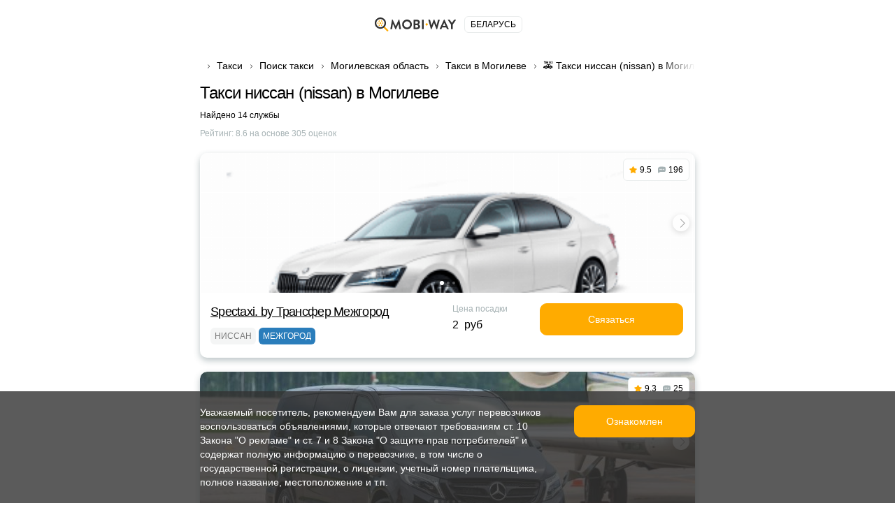

--- FILE ---
content_type: image/svg+xml
request_url: https://mobiway-by.com/img/sprite2.svg
body_size: 194697
content:
<?xml version="1.0" encoding="utf-8"?><svg viewBox="0 0 100 92" xmlns="http://www.w3.org/2000/svg" xmlns:xlink="http://www.w3.org/1999/xlink"><style>:root>svg{display:none}:root>svg:target{display:block}</style><svg fill="none" viewBox="0 0 16 19" id="android" xmlns="http://www.w3.org/2000/svg"><path fill-rule="evenodd" clip-rule="evenodd" d="M3.529.128c.171-.17.45-.17.621 0l.972.966A4.96 4.96 0 017.597.437h.62c.903 0 1.75.24 2.478.658l.973-.967a.44.44 0 01.62 0 .435.435 0 010 .618l-.864.86A4.911 4.911 0 0113.18 5.37a.31.31 0 01-.31.308H2.946a.31.31 0 01-.31-.308c0-1.51.682-2.861 1.756-3.766L3.53.746a.435.435 0 010-.618zm3.06 3.148a.657.657 0 01-.658.655.657.657 0 01-.66-.655c0-.362.296-.655.66-.655.364 0 .659.293.659.655zm3.272.655a.657.657 0 00.66-.655.657.657 0 00-.66-.655.657.657 0 00-.659.655c0 .362.295.655.66.655z" fill="#a4c639"/><path d="M.879 6.506A.876.876 0 000 7.379v5.242c0 .482.393.873.879.873a.876.876 0 00.878-.873V7.379a.876.876 0 00-.878-.873zm2.635 0a.876.876 0 00-.878.873v7.862c0 .483.393.874.878.874h8.787a.876.876 0 00.878-.874V7.38a.876.876 0 00-.878-.873H3.514zm10.729.874c0-.483.393-.874.878-.874.486 0 .879.39.879.873v5.242a.876.876 0 01-.879.873.876.876 0 01-.878-.873V7.379zM4.212 17.035a.257.257 0 00-.258.256v.18c0 .845.688 1.529 1.537 1.529.85 0 1.538-.684 1.538-1.529v-.18a.257.257 0 00-.258-.256h-2.56zm4.574.255c0-.14.116-.255.258-.255h2.56c.142 0 .257.114.257.256v.18c0 .845-.688 1.529-1.537 1.529-.85 0-1.538-.684-1.538-1.529v-.18z" fill="#a4c639"/></svg><svg fill="none" viewBox="0 0 18 13" id="appgallery" xmlns="http://www.w3.org/2000/svg"><path d="M7.749 10.14s.03-.024.014-.064h.002C5.649 5.65 2.756 2.291 2.756 2.291S1.182 3.722 1.294 5.156c.06 1.085.911 1.728.911 1.728 1.374 1.283 4.698 2.901 5.47 3.268.01.004.05.016.074-.012zm-.513 1.096c-.015-.048-.073-.048-.073-.048v-.001l-5.532.184c.6 1.026 1.611 1.822 2.663 1.578.728-.173 2.372-1.272 2.916-1.646l-.001-.001c.041-.036.027-.066.027-.066zm.081-.476c.028-.042-.02-.079-.02-.079H7.3C4.869 9.109.159 6.699.159 6.699-.27 7.969.306 8.99.306 8.99a3.249 3.249 0 001.746 1.584c.529.21 1.058.223 1.058.223.083.014 3.292.001 4.151-.002.037 0 .055-.037.055-.037zM7.686 0c-.241.021-.89.164-.89.164A2.505 2.505 0 004.983 1.8c-.268.801.007 1.682.007 1.682.489 2.079 2.895 5.495 3.413 6.212.036.036.065.023.065.023.056-.014.053-.065.053-.065a41.035 41.035 0 00.203-2.896 33.25 33.25 0 00.009-1.59 26.246 26.246 0 00-.039-.92 20.314 20.314 0 00-.11-1.182 15.229 15.229 0 00-.154-.96 16.667 16.667 0 00-.057-.273l-.03-.129a11.315 11.315 0 00-.122-.46l-.03-.103A11.717 11.717 0 008.1.862L8.07.78a6.735 6.735 0 00-.14-.344 2.698 2.698 0 00-.098-.199l-.021-.04a2.983 2.983 0 00-.02-.035L7.772.13a.99.99 0 00-.017-.028L7.74.077 7.726.056 7.714.038l-.01-.014-.007-.01L7.69.005 7.688 0h-.002zm1.832 9.715c.053.02.08-.029.08-.029H9.6c.53-.736 2.92-4.133 3.41-6.204 0 0 .262-1.004.007-1.682 0 0-.361-1.294-1.83-1.636 0 0-.421-.103-.87-.164 0 0-1.639 2.024-.842 9.657h.002c.005.05.041.058.041.058zm1.311 1.476s-.05.006-.063.041c0 0-.012.048.02.072.53.365 2.136 1.44 2.91 1.65 0 0 1.43.466 2.673-1.578l-5.54-.186v.001zm3.893-2.847a7.91 7.91 0 00.958-.519c-.32.172-.64.345-.958.519z" fill="#DD1A21"/><path d="M15.68 7.825a7.895 7.895 0 01-.958.519l-.414.227a7.949 7.949 0 001.793-.971l-.421.225z" fill="#DD1A21"/><path d="M16.101 7.6a7.956 7.956 0 01-1.793.97l-.275.153a8.004 8.004 0 002.348-1.272l-.28.149z" fill="#DD1A21"/><path d="M16.381 7.451c-.7.55-1.495.98-2.348 1.272l-.222.123a8.057 8.057 0 002.798-1.516l-.228.121z" fill="#DD1A21"/><path d="M16.61 7.33a8.055 8.055 0 01-2.8 1.516l-.192.108a8.106 8.106 0 003.188-1.727l-.197.103z" fill="#DD1A21"/><path d="M16.805 7.227a8.106 8.106 0 01-3.187 1.727l-.172.096a8.156 8.156 0 003.536-1.916l-.177.093z" fill="#DD1A21"/><path d="M16.982 7.134a8.156 8.156 0 01-3.536 1.916l-.156.088a8.206 8.206 0 003.854-2.09l-.162.086z" fill="#DD1A21"/><path d="M17.145 7.049a8.206 8.206 0 01-3.855 2.089l-.145.082a8.255 8.255 0 004.15-2.25l-.15.079z" fill="#DD1A21"/><path d="M17.296 6.97a8.256 8.256 0 01-4.152 2.25l-.137.078a8.307 8.307 0 004.43-2.402l-.142.073z" fill="#DD1A21"/><path d="M17.436 6.896a8.307 8.307 0 01-4.429 2.402l-.128.073a8.356 8.356 0 004.69-2.544l-.133.069z" fill="#DD1A21"/><path d="M17.57 6.827a8.357 8.357 0 01-4.69 2.544l-.123.07a8.406 8.406 0 004.94-2.68l-.128.066z" fill="#DD1A21"/><path d="M17.697 6.76a8.406 8.406 0 01-4.94 2.68l-.117.069a8.459 8.459 0 005.18-2.812l-.123.063z" fill="#DD1A21"/><path d="M17.82 6.697a8.458 8.458 0 01-5.18 2.811l-.112.064a8.514 8.514 0 005.328-2.84 3.5 3.5 0 00-.015-.046l-.022.011z" fill="#DD1A21"/><path d="M17.856 6.731a8.513 8.513 0 01-5.328 2.841l-.108.063a8.57 8.57 0 005.453-2.848 3.585 3.585 0 00-.017-.056z" fill="#DD1A21"/><path d="M17.873 6.787a8.57 8.57 0 01-5.453 2.849l-.104.06a8.626 8.626 0 005.574-2.853l-.017-.056z" fill="#DD1A21"/><path d="M17.89 6.843a8.626 8.626 0 01-5.574 2.853l-.101.059a8.682 8.682 0 005.69-2.854 2.803 2.803 0 00-.015-.058z" fill="#DD1A21"/><path d="M17.905 6.9a8.683 8.683 0 01-5.69 2.855l-.098.057A8.74 8.74 0 0017.92 6.96l-.015-.058z" fill="#DD1A21"/><path d="M17.92 6.96a8.74 8.74 0 01-5.803 2.852l-.096.057a8.796 8.796 0 005.913-2.85 3.226 3.226 0 00-.014-.06z" fill="#DD1A21"/><path d="M17.934 7.02a8.796 8.796 0 01-5.913 2.849l-.092.054a8.853 8.853 0 006.017-2.844 3.024 3.024 0 00-.012-.06z" fill="#DD1A21"/><path d="M17.946 7.08a8.853 8.853 0 01-6.017 2.843l-.091.054a8.908 8.908 0 006.12-2.837 2.343 2.343 0 00-.012-.06z" fill="#DD1A21"/><path d="M17.957 7.14a8.908 8.908 0 01-6.12 2.837l-.087.053c2.47-.1 4.678-1.172 6.217-2.827a2.287 2.287 0 00-.01-.063z" fill="#DD1A21"/><path d="M17.967 7.203c-1.539 1.655-3.747 2.727-6.216 2.827l-.087.051c2.505-.077 4.747-1.148 6.312-2.814a.703.703 0 00-.009-.064z" fill="#DD1A21"/><path d="M17.976 7.267c-1.565 1.666-3.808 2.737-6.312 2.814l-.085.051c2.537-.055 4.813-1.124 6.405-2.8l-.008-.065z" fill="#DD1A21"/><path d="M17.984 7.332c-1.591 1.676-3.868 2.745-6.405 2.8l-.082.05c2.569-.033 4.877-1.1 6.493-2.785a2.027 2.027 0 00-.006-.065z" fill="#DD1A21"/><path d="M17.99 7.397c-1.616 1.685-3.924 2.752-6.493 2.785l-.082.05c2.6-.012 4.939-1.075 6.58-2.769l-.005-.066z" fill="#DD1A21"/><path d="M17.995 7.463c-1.642 1.694-3.98 2.757-6.58 2.769l-.08.048h.038c2.613 0 4.967-1.057 6.625-2.749a3.86 3.86 0 00-.003-.068z" fill="#DD1A21"/><path d="M17.998 7.531c-1.658 1.692-4.013 2.75-6.625 2.75h-.038l-.078.047.115.001c2.61 0 4.963-1.048 6.628-2.728l-.002-.07z" fill="#DD1A21"/><path d="M18 7.6c-1.665 1.681-4.018 2.73-6.627 2.73l-.115-.002-.078.048.193.002c2.604 0 4.955-1.039 6.627-2.707V7.6z" fill="#DD1A21"/><path d="M18 7.67c-1.672 1.67-4.023 2.708-6.627 2.708-.065 0-.129 0-.193-.002l-.075.047c.089.002.178.004.268.004 2.599 0 4.947-1.03 6.626-2.685V7.67z" fill="#DD1A21"/><path d="M17.999 7.742c-1.68 1.656-4.027 2.685-6.626 2.685-.09 0-.18-.002-.268-.004l-.074.046c.114.004.227.006.342.006 2.593 0 4.937-1.018 6.622-2.66L18 7.741z" fill="#DD1A21"/><path d="M17.995 7.815c-1.685 1.642-4.03 2.66-6.622 2.66-.115 0-.229-.002-.342-.006l-.073.046c.137.006.276.01.415.01 2.586 0 4.926-1.008 6.617-2.636l.005-.074z" fill="#DD1A21"/><path d="M17.99 7.89c-1.691 1.627-4.031 2.634-6.617 2.634-.14 0-.278-.003-.415-.01l-.073.047c.162.008.324.012.488.012 2.578 0 4.914-.997 6.61-2.609l.007-.075z" fill="#DD1A21"/><path d="M17.983 7.964c-1.697 1.612-4.032 2.609-6.61 2.609-.164 0-.326-.004-.488-.012l-.07.044c.185.01.37.016.558.016 2.57 0 4.9-.984 6.602-2.58l.008-.077z" fill="#DD1A21"/><path d="M17.975 8.04c-1.703 1.597-4.032 2.581-6.602 2.581-.188 0-.373-.005-.558-.016l-.07.045c.208.013.417.02.628.02 2.56 0 4.883-.972 6.59-2.551.005-.026.008-.052.012-.079z" fill="#DD1A21"/><path d="M17.964 8.119c-1.707 1.579-4.03 2.55-6.591 2.55a10 10 0 01-.627-.02l-.04.027v.002s-.009.006-.018.017c.226.015.455.024.685.024 2.55 0 4.866-.959 6.578-2.52l.013-.08z" fill="#DD1A21"/><path d="M17.95 8.199a9.736 9.736 0 01-6.578 2.52c-.23 0-.458-.009-.684-.024l-.004.005v.043c.227.016.457.024.688.024a9.787 9.787 0 006.563-2.488l.016-.08z" fill="#DD1A21"/><path d="M17.935 8.279a9.788 9.788 0 01-6.563 2.488c-.231 0-.46-.008-.688-.024v.021l.012.013h1.555a9.806 9.806 0 005.666-2.416l.018-.082z" fill="#DD1A21"/><path d="M17.917 8.361a9.808 9.808 0 01-5.666 2.416h.45a9.848 9.848 0 005.195-2.33l.021-.086z" fill="#DD1A21"/><path d="M17.896 8.447a9.847 9.847 0 01-5.195 2.33h.334a9.89 9.89 0 004.838-2.245l.023-.085z" fill="#DD1A21"/><path d="M17.873 8.532a9.89 9.89 0 01-4.838 2.245h.278a9.934 9.934 0 004.533-2.157 3.27 3.27 0 00.027-.088z" fill="#DD1A21"/><path d="M17.846 8.62a9.935 9.935 0 01-4.533 2.157h.243a9.98 9.98 0 004.259-2.066l.03-.091z" fill="#DD1A21"/><path d="M17.815 8.711a9.983 9.983 0 01-4.26 2.066h.22a10.03 10.03 0 004.005-1.974l.035-.092z" fill="#DD1A21"/><path d="M17.78 8.803a10.028 10.028 0 01-4.006 1.974h.202A10.076 10.076 0 0017.738 8.9c.011-.023.026-.056.042-.097z" fill="#DD1A21"/><path d="M17.738 8.9a10.08 10.08 0 01-3.762 1.877h.189a10.127 10.127 0 003.524-1.774l.029-.06.02-.043z" fill="#DD1A21"/><path d="M17.689 9.003a10.125 10.125 0 01-3.524 1.774h.178a10.18 10.18 0 003.29-1.67c.02-.034.038-.069.056-.104z" fill="#DD1A21"/><path d="M17.633 9.108c-.967.739-2.08 1.31-3.29 1.67h.166a10.234 10.234 0 003.061-1.56 2.97 2.97 0 00.063-.11z" fill="#DD1A21"/><path d="M17.57 9.217a10.23 10.23 0 01-3.062 1.56h.161a10.29 10.29 0 002.83-1.446c.024-.037.048-.075.071-.114z" fill="#DD1A21"/><path d="M17.499 9.331a10.273 10.273 0 01-2.83 1.446h.153c.927-.32 1.8-.766 2.593-1.325l.084-.12z" fill="#DD1A21"/><path d="M17.415 9.452a10.325 10.325 0 01-2.593 1.325h.148a10.39 10.39 0 002.346-1.195l.1-.13z" fill="#DD1A21"/><path d="M17.316 9.582c-.725.494-1.513.896-2.346 1.195h.12l.033-.003a10.448 10.448 0 002.075-1.055c.04-.044.08-.09.117-.137z" fill="#DD1A21"/><path d="M17.198 9.72a10.43 10.43 0 01-2.075 1.053c.076-.009.151-.02.227-.035.592-.237 1.16-.526 1.697-.863a3.17 3.17 0 00.15-.156z" fill="#DD1A21"/><path d="M17.047 9.875a10.48 10.48 0 01-1.697.863c.098-.02.197-.042.293-.069.412-.178.81-.381 1.194-.608.073-.06.143-.121.21-.186z" fill="#DD1A21"/><path d="M16.837 10.06c-.384.228-.782.432-1.194.61.1-.028.197-.06.293-.095 0 0 .077-.023.201-.08.082-.04.163-.081.244-.123a3.33 3.33 0 00.456-.311zm-.456.312zm-6.119-.232s.037.027.073.006c.793-.377 4.092-1.985 5.458-3.262 0 0 .864-.665.91-1.734.098-1.485-1.46-2.86-1.46-2.86s-2.884 3.346-5 7.766h.002s-.024.05.017.084z" fill="#DD1A21"/></svg><svg viewBox="0 0 12 7" id="arrow-down" xmlns="http://www.w3.org/2000/svg"><path d="M6 6.5c-.1 0-.3 0-.4-.1l-5-5C.4 1.2.4.9.6.7s.5-.2.7 0L6 5.3 10.6.7c.2-.2.5-.2.7 0s.2.5 0 .7l-5 5c0 .1-.2.1-.3.1z"/></svg><svg viewBox="0 0 12 7" id="arrow-down-orange" xmlns="http://www.w3.org/2000/svg"><path d="M6 6.5c-.1 0-.3 0-.4-.1l-5-5C.4 1.2.4.9.6.7s.5-.2.7 0L6 5.3 10.6.7c.2-.2.5-.2.7 0s.2.5 0 .7l-5 5c0 .1-.2.1-.3.1z" fill="#FFAB00"/></svg><svg viewBox="0 0 7 12" id="arrow-left" xmlns="http://www.w3.org/2000/svg"><path d="M6 11.5c-.1 0-.3 0-.4-.1l-5-5c-.2-.2-.2-.5 0-.7l5-5c.2-.2.5-.2.7 0s.2.5 0 .7L1.7 6l4.6 4.6c.2.2.2.5 0 .7 0 .2-.2.2-.3.2z"/></svg><svg viewBox="0 0 7 12" id="arrow-right" xmlns="http://www.w3.org/2000/svg"><path d="M1 11.5c-.1 0-.3 0-.4-.1-.2-.2-.2-.5 0-.7L5.3 6 .6 1.4C.4 1.2.4.9.6.7s.5-.2.7 0l5 5c.2.2.2.5 0 .7l-5 5c0 .1-.2.1-.3.1z"/></svg><svg viewBox="0 0 7 12" id="arrow-right-orange" xmlns="http://www.w3.org/2000/svg"><path d="M1 11.5c-.1 0-.3 0-.4-.1-.2-.2-.2-.5 0-.7L5.3 6 .6 1.4C.4 1.2.4.9.6.7s.5-.2.7 0l5 5c.2.2.2.5 0 .7l-5 5c0 .1-.2.1-.3.1z" fill="#FFAB00"/></svg><svg viewBox="0 0 12 7" id="arrow-up" xmlns="http://www.w3.org/2000/svg"><path d="M11 6.5c-.1 0-.3 0-.4-.1L6 1.7 1.4 6.4c-.2.2-.5.2-.7 0s-.2-.5 0-.7l5-5c.2-.2.5-.2.7 0l5 5c.2.2.2.5 0 .7-.1.1-.3.1-.4.1z"/></svg><svg fill="none" viewBox="0 0 26 26" id="bus" xmlns="http://www.w3.org/2000/svg"><path d="M7.378 15.02c-1.21 0-2.196.985-2.196 2.196 0 1.211.985 2.196 2.196 2.196a2.198 2.198 0 002.196-2.196c0-1.21-.985-2.196-2.196-2.196zm0 2.636a.44.44 0 11.001-.88.44.44 0 010 .88zM18.71 15.02a2.198 2.198 0 00-2.196 2.196c0 1.211.985 2.196 2.196 2.196 1.21 0 2.196-.985 2.196-2.196 0-1.21-.985-2.196-2.196-2.196zm0 2.636a.44.44 0 110-.88.44.44 0 010 .88z" fill="#FFAB00"/><path d="M25.122 6.324h-.676V4.392A3.87 3.87 0 0020.581.527H5.506a3.87 3.87 0 00-3.865 3.865v1.932H.878A.878.878 0 000 7.203v3.088c0 .485.393.878.878.878h.763v7.54a3.86 3.86 0 001.405 2.979v1.501a2.286 2.286 0 002.283 2.284h1.538A2.286 2.286 0 009.15 23.19v-.614h7.786v.614a2.286 2.286 0 002.284 2.284h1.537a2.286 2.286 0 002.284-2.284V21.689a3.859 3.859 0 001.404-2.979v-7.54h.676a.878.878 0 00.878-.878V7.203a.878.878 0 00-.878-.879zm-4.54 14.494H5.505a2.11 2.11 0 01-2.108-2.108v-4.832H22.69v4.832a2.11 2.11 0 01-2.108 2.108zM3.397 12.122v-6.94H22.69v6.94H3.4zm2.108-9.838H20.58a2.11 2.11 0 011.873 1.142H3.634a2.11 2.11 0 011.872-1.142zm1.888 20.905a.534.534 0 01-.527.528H5.329a.534.534 0 01-.527-.527v-.68c.229.041.464.064.704.064h1.888v.615zm13.891 0a.534.534 0 01-.527.528H19.22a.534.534 0 01-.527-.527v-.615h1.887c.241 0 .476-.024.704-.066v.68z" fill="#FFAB00"/></svg><svg fill="none" viewBox="0 0 26 26" id="bus-white" xmlns="http://www.w3.org/2000/svg"><path d="M7.378 15.02c-1.21 0-2.196.985-2.196 2.196 0 1.211.985 2.196 2.196 2.196a2.198 2.198 0 002.196-2.196c0-1.21-.985-2.196-2.196-2.196zm0 2.636a.44.44 0 11.001-.88.44.44 0 010 .88zM18.71 15.02a2.198 2.198 0 00-2.196 2.196c0 1.211.985 2.196 2.196 2.196 1.21 0 2.196-.985 2.196-2.196 0-1.21-.985-2.196-2.196-2.196zm0 2.636a.44.44 0 110-.88.44.44 0 010 .88z" fill="#fff"/><path d="M25.122 6.324h-.676V4.392A3.87 3.87 0 0020.581.527H5.506a3.87 3.87 0 00-3.865 3.865v1.932H.878A.878.878 0 000 7.203v3.088c0 .485.393.878.878.878h.763v7.54a3.86 3.86 0 001.405 2.979v1.501a2.286 2.286 0 002.283 2.284h1.538A2.286 2.286 0 009.15 23.19v-.614h7.786v.614a2.286 2.286 0 002.284 2.284h1.537a2.286 2.286 0 002.284-2.284V21.689a3.859 3.859 0 001.404-2.979v-7.54h.676a.878.878 0 00.878-.878V7.203a.878.878 0 00-.878-.879zm-4.54 14.494H5.505a2.11 2.11 0 01-2.108-2.108v-4.832H22.69v4.832a2.11 2.11 0 01-2.108 2.108zM3.397 12.122v-6.94H22.69v6.94H3.4zm2.108-9.838H20.58a2.11 2.11 0 011.873 1.142H3.634a2.11 2.11 0 011.872-1.142zm1.888 20.905a.534.534 0 01-.527.528H5.329a.534.534 0 01-.527-.527v-.68c.229.041.464.064.704.064h1.888v.615zm13.891 0a.534.534 0 01-.527.528H19.22a.534.534 0 01-.527-.527v-.615h1.887c.241 0 .476-.024.704-.066v.68z" fill="#fff"/></svg><svg fill="none" viewBox="0 0 16 16" id="calendar" xmlns="http://www.w3.org/2000/svg"><path d="M4.205.695c0-.384-.3-.695-.67-.695a.683.683 0 00-.669.695v1.683C1.533 2.573.48 3.668.302 5.063l-.078.605-.037.308a.45.45 0 00.44.51h14.747a.45.45 0 00.44-.51 26.622 26.622 0 00-.039-.308l-.077-.605c-.178-1.395-1.231-2.49-2.564-2.685V.695c0-.384-.3-.695-.67-.695-.37 0-.67.311-.67.695V2.24a41.228 41.228 0 00-7.589 0V.695zm11.781 7.621a.448.448 0 00-.442-.44H.456a.448.448 0 00-.442.44 27.861 27.861 0 00.294 5.013c.188 1.256 1.172 2.221 2.391 2.346l1.065.109c2.817.288 5.655.288 8.472 0l1.065-.11c1.22-.124 2.203-1.089 2.391-2.345a27.86 27.86 0 00.294-5.013z" fill="#000"/></svg><svg fill="none" viewBox="0 0 20 20" id="call" xmlns="http://www.w3.org/2000/svg"><path d="M2.088 6.17A2.792 2.792 0 000 8.86v3.04c0 1.538 1.263 2.785 2.82 2.785h2.565c.424 0 .769-.34.769-.76v-7.09a.766.766 0 00-.77-.76H3.657c.44-2.5 3.02-4.556 6.344-4.556 3.325 0 5.904 2.056 6.344 4.557h-1.729a.765.765 0 00-.769.76v7.088c0 .42.345.76.77.76h1.705a3.326 3.326 0 01-3.244 2.531h-1.175A2.052 2.052 0 0010 15.95c-1.133 0-2.051.907-2.051 2.026C7.949 19.093 8.867 20 10 20c.86 0 1.598-.524 1.902-1.266h1.175c2.461 0 4.496-1.802 4.825-4.143A2.792 2.792 0 0020 11.9V8.86a2.792 2.792 0 00-2.088-2.69C17.522 2.622 14.027 0 10 0S2.479 2.622 2.088 6.17z" fill="#fff"/></svg><svg fill="none" viewBox="0 0 16 13" id="chat" xmlns="http://www.w3.org/2000/svg"><path fill-rule="evenodd" clip-rule="evenodd" d="M4.414.13a48.14 48.14 0 017.524.036l1.508.125c1.14.095 2.064.939 2.237 2.042l.095.606a18.29 18.29 0 01-.089 6.196c-.188 1.01-1.09 1.744-2.141 1.744H5.209c-.192 0-.38.046-.55.135l-3.632 1.905a.712.712 0 01-.688-.015A.677.677 0 010 12.32V4.6C0 2.26 1.846.319 4.235.143l.18-.013zm-.002 4.484c-.64 0-1.16.508-1.16 1.134 0 .625.52 1.133 1.16 1.133.642 0 1.162-.508 1.162-1.133 0-.626-.52-1.134-1.162-1.134zm3.716 0c-.641 0-1.16.508-1.16 1.134 0 .625.519 1.133 1.16 1.133.642 0 1.161-.508 1.161-1.133 0-.626-.52-1.134-1.16-1.134zm2.555 1.134c0-.626.52-1.134 1.161-1.134s1.161.508 1.161 1.134c0 .625-.52 1.133-1.161 1.133s-1.161-.508-1.161-1.133z" fill="#259B24"/></svg><svg fill="none" viewBox="0 0 14 10" id="check" xmlns="http://www.w3.org/2000/svg"><path fill-rule="evenodd" clip-rule="evenodd" d="M13.754.258a.914.914 0 010 1.248l-7.84 8.236a.812.812 0 01-1.188 0L.246 5.036a.914.914 0 010-1.248.812.812 0 011.188 0L5.32 7.87 12.566.258a.812.812 0 011.188 0z" fill="#FFAB00"/></svg><svg fill="none" viewBox="0 0 11 9" id="comments" xmlns="http://www.w3.org/2000/svg"><path fill-rule="evenodd" clip-rule="evenodd" d="M3.035.09a32.867 32.867 0 015.172.025l1.037.087a1.69 1.69 0 011.538 1.413l.066.42a12.745 12.745 0 01-.062 4.29A1.49 1.49 0 019.314 7.53H3.581a.81.81 0 00-.378.094L.706 8.944a.486.486 0 01-.473-.01A.47.47 0 010 8.528V3.184C0 1.565 1.27.22 2.911.099l.124-.01zm-.001 3.105a.791.791 0 00-.799.784c0 .433.358.785.799.785.44 0 .798-.352.798-.785a.791.791 0 00-.798-.784zm2.554 0a.791.791 0 00-.798.784c0 .433.357.785.798.785a.792.792 0 00.798-.785.791.791 0 00-.798-.784zm1.756.784c0-.433.358-.784.799-.784.44 0 .798.35.798.784a.792.792 0 01-.798.785.791.791 0 01-.799-.785z" fill="#A6B2B4"/></svg><svg fill="none" viewBox="0 0 6 6" id="cross" xmlns="http://www.w3.org/2000/svg"><path d="M0 .667L.667 0 6 5.333 5.333 6 0 .667z" fill="#fff"/><path d="M5.333 0L6 .667.667 6 0 5.333 5.333 0z" fill="#fff"/></svg><svg fill="none" viewBox="0 0 12 12" id="cross-large" xmlns="http://www.w3.org/2000/svg"><path d="M.706 0L12 11.294l-.706.706L0 .706.706 0z" fill="#000"/><path d="M0 11.294L11.294 0 12 .706.706 12 0 11.294z" fill="#000"/></svg><svg fill="none" viewBox="0 0 14 14" id="decor" xmlns="http://www.w3.org/2000/svg"><path d="M4.077 5.974L1 7l3.077 1.026a3 3 0 011.897 1.897L7 13l1.026-3.077a3 3 0 011.897-1.897L13 7 9.923 5.974a3 3 0 01-1.897-1.897L7 1 5.974 4.077a3 3 0 01-1.897 1.897z" fill="#FFAB00"/></svg><svg fill="none" viewBox="0 0 10 16" id="download" xmlns="http://www.w3.org/2000/svg"><path fill-rule="evenodd" clip-rule="evenodd" d="M10 7.262l-.005.185.005.195-.004.186.004.194-.14 6.273c-.017.78-.596 1.427-1.352 1.51-2.332.26-4.684.26-7.016 0-.756-.083-1.335-.73-1.352-1.51L0 8.022l.004-.195L0 7.642l.005-.194L0 7.262l.125-5.047c0-.034.002-.067.005-.1l.008-.351C.157.96.755.297 1.533.215l.195-.02c.088-.02.178-.036.27-.045 1.997-.2 4.007-.2 6.004 0 .092.009.182.024.27.045l.195.02c.778.082 1.376.746 1.395 1.549l.008.352c.003.033.004.066.005.099L10 7.262zm-2.037 5.13a.563.563 0 00.555-.57.563.563 0 00-.555-.57H2.037a.563.563 0 00-.555.57c0 .315.248.57.555.57h5.926zM5 15.394c.614 0 1.111-.51 1.111-1.14 0-.63-.497-1.14-1.111-1.14s-1.111.51-1.111 1.14c0 .63.497 1.14 1.111 1.14z" fill="#000"/></svg><svg fill="none" viewBox="0 0 11 11" id="econom" xmlns="http://www.w3.org/2000/svg"><path fill="url(#atpattern0)" d="M0 0h11v11H0z"/><defs><pattern id="atpattern0" patternContentUnits="objectBoundingBox" width="1" height="1"><use xlink:href="#atimage0_1882_151" transform="scale(.00313)"/></pattern><image id="atimage0_1882_151" width="320" height="320" xmlns:xlink="http://www.w3.org/1999/xlink" xlink:href="[data-uri]"/></defs></svg><svg fill="none" viewBox="0 0 22 26" id="evacuator" xmlns="http://www.w3.org/2000/svg"><path d="M5.44 16.157c-.761 0-1.381.62-1.381 1.382 0 .762.62 1.382 1.382 1.382.761 0 1.381-.62 1.381-1.382 0-.762-.62-1.382-1.381-1.382zm0 1.764a.383.383 0 11.001-.765.383.383 0 010 .765zm13.847-.381c0-.763-.62-1.383-1.381-1.383-.762 0-1.382.62-1.382 1.382 0 .762.62 1.382 1.382 1.382.762 0 1.381-.62 1.381-1.382zm-1.381.381a.383.383 0 110-.765.383.383 0 010 .765z" fill="#259B24"/><path d="M21.848 14.995v-4.688a.75.75 0 00-.75-.75h-2.372l-.341-2.046c-.2-1.193-1.303-2.128-2.513-2.128h-1.067L11.032.353A.882.882 0 0010.327 0H4.94a.882.882 0 00-.882.882v.465h-1.81a.882.882 0 00-.882.881v1.347c0 1.093.618 1.83 1.028 2.317.109.13.27.321.317.415a.465.465 0 01-.927-.04.882.882 0 00-1.764 0c0 1.23 1 2.23 2.228 2.23 1.229 0 2.228-1 2.228-2.23 0-.638-.388-1.1-.732-1.51-.382-.454-.614-.761-.614-1.182V3.11h.929v.465c0 .487.395.882.882.882h2.148l.463.925h-.078c-1.21 0-2.314.936-2.513 2.13L4.62 9.556H2.248a.75.75 0 00-.75.75v4.688a3.91 3.91 0 00-.132 1.004v3.427c0 1.172.523 2.223 1.346 2.935v1.41c0 1.23 1.029 2.229 2.293 2.229h1.218c1.264 0 2.293-1 2.293-2.229v-.464h6.314v.465C14.83 25 15.86 26 17.123 26h1.217c1.265 0 2.294-1 2.294-2.229v-1.41a3.872 3.872 0 001.346-2.934v-3.428c0-.347-.046-.684-.132-1.004zM5.247 21.543a2.12 2.12 0 01-2.117-2.116v-3.428a2.12 2.12 0 012.117-2.117H18.1a2.12 2.12 0 012.116 2.117v3.428a2.12 2.12 0 01-2.116 2.116H5.247zm15.102-10.486v1.782a3.866 3.866 0 00-1.17-.567l-.203-1.215h1.373zM8.423 3.18a.882.882 0 00-.79-.487h-1.81v-.93h4.063l2.714 3.62H9.524L8.423 3.18zm7.449 3.966c.348 0 .716.313.773.655l.72 4.317H5.981l.72-4.317c.056-.342.424-.655.772-.655h8.398zM4.37 11.056l-.202 1.216a3.866 3.866 0 00-1.17.567v-1.782H4.37zm2.382 12.716c0 .251-.242.464-.53.464H5.006c-.286 0-.529-.213-.529-.465v-.541c.25.05.507.077.77.077h1.506v.465zm12.118 0c0 .251-.243.464-.53.464h-1.216c-.287 0-.53-.213-.53-.465v-.464H18.1c.263 0 .52-.027.77-.077v.541z" fill="#259B24"/><path d="M14.366 16.963H8.98a.75.75 0 000 1.5h5.386a.75.75 0 100-1.5zm0-2.02H8.98a.75.75 0 100 1.5h5.386a.75.75 0 100-1.5zm0 4.04H8.98a.75.75 0 000 1.499h5.386a.75.75 0 000-1.5z" fill="#259B24"/></svg><svg fill="none" viewBox="0 0 22 26" id="evacuator-white" xmlns="http://www.w3.org/2000/svg"><path d="M5.44 16.157c-.761 0-1.381.62-1.381 1.382 0 .762.62 1.382 1.382 1.382.761 0 1.381-.62 1.381-1.382 0-.762-.62-1.382-1.381-1.382zm0 1.764a.383.383 0 11.001-.765.383.383 0 010 .765zm13.847-.381c0-.763-.62-1.383-1.381-1.383-.762 0-1.382.62-1.382 1.382 0 .762.62 1.382 1.382 1.382.762 0 1.381-.62 1.381-1.382zm-1.381.381a.383.383 0 110-.765.383.383 0 010 .765z" fill="#fff"/><path d="M21.848 14.995v-4.688a.75.75 0 00-.75-.75h-2.372l-.341-2.046c-.2-1.193-1.303-2.128-2.513-2.128h-1.067L11.032.353A.882.882 0 0010.327 0H4.94a.882.882 0 00-.882.882v.465h-1.81a.882.882 0 00-.882.881v1.347c0 1.093.618 1.83 1.028 2.317.109.13.27.321.317.415a.465.465 0 01-.927-.04.882.882 0 00-1.764 0c0 1.23 1 2.23 2.228 2.23 1.229 0 2.228-1 2.228-2.23 0-.638-.388-1.1-.732-1.51-.382-.454-.614-.761-.614-1.182V3.11h.929v.465c0 .487.395.882.882.882h2.148l.463.925h-.078c-1.21 0-2.314.936-2.513 2.13L4.62 9.556H2.248a.75.75 0 00-.75.75v4.688a3.91 3.91 0 00-.132 1.004v3.427c0 1.172.523 2.223 1.346 2.935v1.41c0 1.23 1.029 2.229 2.293 2.229h1.218c1.264 0 2.293-1 2.293-2.229v-.464h6.314v.465C14.83 25 15.86 26 17.123 26h1.217c1.265 0 2.294-1 2.294-2.229v-1.41a3.872 3.872 0 001.346-2.934v-3.428c0-.347-.046-.684-.132-1.004zM5.247 21.543a2.12 2.12 0 01-2.117-2.116v-3.428a2.12 2.12 0 012.117-2.117H18.1a2.12 2.12 0 012.116 2.117v3.428a2.12 2.12 0 01-2.116 2.116H5.247zm15.102-10.486v1.782a3.866 3.866 0 00-1.17-.567l-.203-1.215h1.373zM8.423 3.18a.882.882 0 00-.79-.487h-1.81v-.93h4.063l2.714 3.62H9.524L8.423 3.18zm7.449 3.966c.348 0 .716.313.773.655l.72 4.317H5.981l.72-4.317c.056-.342.424-.655.772-.655h8.398zM4.37 11.056l-.202 1.216a3.866 3.866 0 00-1.17.567v-1.782H4.37zm2.382 12.716c0 .251-.242.464-.53.464H5.006c-.286 0-.529-.213-.529-.465v-.541c.25.05.507.077.77.077h1.506v.465zm12.118 0c0 .251-.243.464-.53.464h-1.216c-.287 0-.53-.213-.53-.465v-.464H18.1c.263 0 .52-.027.77-.077v.541z" fill="#fff"/><path d="M14.366 16.963H8.98a.75.75 0 000 1.5h5.386a.75.75 0 100-1.5zm0-2.02H8.98a.75.75 0 100 1.5h5.386a.75.75 0 100-1.5zm0 4.04H8.98a.75.75 0 000 1.499h5.386a.75.75 0 000-1.5z" fill="#fff"/></svg><svg fill="none" viewBox="0 0 15 15" id="faq-addinfo" xmlns="http://www.w3.org/2000/svg"><path d="M.07 14.98h14v-14h-14v14z" fill="url(#awpattern0)"/><defs><pattern id="awpattern0" patternContentUnits="objectBoundingBox" width="1" height="1"><use xlink:href="#awimage0" transform="scale(.01563)"/></pattern><image id="awimage0" width="64" height="64" xmlns:xlink="http://www.w3.org/1999/xlink" xlink:href="[data-uri]"/></defs></svg><svg fill="none" viewBox="0 0 14 15" id="faq-address" xmlns="http://www.w3.org/2000/svg"><path d="M0 14.98h14v-14H0v14z" fill="url(#axpattern0)"/><defs><pattern id="axpattern0" patternContentUnits="objectBoundingBox" width="1" height="1"><use xlink:href="#aximage0" transform="scale(.01563)"/></pattern><image id="aximage0" width="64" height="64" xmlns:xlink="http://www.w3.org/1999/xlink" xlink:href="[data-uri]"/></defs></svg><svg fill="none" viewBox="0 0 14 15" id="faq-besttaxi" xmlns="http://www.w3.org/2000/svg"><path d="M0 14.98h14v-14H0v14z" fill="url(#aypattern0)"/><defs><pattern id="aypattern0" patternContentUnits="objectBoundingBox" width="1" height="1"><use xlink:href="#ayimage0" transform="scale(.01563)"/></pattern><image id="ayimage0" width="64" height="64" xmlns:xlink="http://www.w3.org/1999/xlink" xlink:href="[data-uri]"/></defs></svg><svg fill="none" viewBox="0 0 14 15" id="faq-cars" xmlns="http://www.w3.org/2000/svg"><path d="M0 14.98h14v-14H0v14z" fill="url(#azpattern0)"/><defs><pattern id="azpattern0" patternContentUnits="objectBoundingBox" width="1" height="1"><use xlink:href="#azimage0" transform="scale(.01563)"/></pattern><image id="azimage0" width="64" height="64" xmlns:xlink="http://www.w3.org/1999/xlink" xlink:href="[data-uri]"/></defs></svg><svg fill="none" viewBox="0 0 14 15" id="faq-locations" xmlns="http://www.w3.org/2000/svg"><path d="M0 14.98h14v-14H0v14z" fill="url(#bapattern0)"/><defs><pattern id="bapattern0" patternContentUnits="objectBoundingBox" width="1" height="1"><use xlink:href="#baimage0" transform="scale(.01563)"/></pattern><image id="baimage0" width="64" height="64" xmlns:xlink="http://www.w3.org/1999/xlink" xlink:href="[data-uri]"/></defs></svg><svg fill="none" viewBox="0 0 14 15" id="faq-price" xmlns="http://www.w3.org/2000/svg"><path d="M0 14.98h14v-14H0v14z" fill="url(#bbpattern0)"/><defs><pattern id="bbpattern0" patternContentUnits="objectBoundingBox" width="1" height="1"><use xlink:href="#bbimage0" transform="scale(.01563)"/></pattern><image id="bbimage0" width="64" height="64" xmlns:xlink="http://www.w3.org/1999/xlink" xlink:href="[data-uri]"/></defs></svg><svg fill="none" viewBox="0 0 14 15" id="faq-taxi" xmlns="http://www.w3.org/2000/svg"><path d="M0 14.98h14v-14H0v14z" fill="url(#bcpattern0)"/><defs><pattern id="bcpattern0" patternContentUnits="objectBoundingBox" width="1" height="1"><use xlink:href="#bcimage0" transform="scale(.01563)"/></pattern><image id="bcimage0" width="64" height="64" xmlns:xlink="http://www.w3.org/1999/xlink" xlink:href="[data-uri]"/></defs></svg><svg fill="none" viewBox="0 0 14 15" id="faq-taxioptions" xmlns="http://www.w3.org/2000/svg"><path d="M0 14.98h14v-14H0v14z" fill="url(#bdpattern0)"/><defs><pattern id="bdpattern0" patternContentUnits="objectBoundingBox" width="1" height="1"><use xlink:href="#bdimage0" transform="scale(.01563)"/></pattern><image id="bdimage0" width="64" height="64" xmlns:xlink="http://www.w3.org/1999/xlink" xlink:href="[data-uri]"/></defs></svg><svg fill="none" viewBox="0 0 18 18" id="fbmessenger" xmlns="http://www.w3.org/2000/svg"><path fill-rule="evenodd" clip-rule="evenodd" d="M0 8.77C0 3.925 4.03 0 9 0s9 3.926 9 8.77c0 4.842-4.03 8.768-9 8.768a9.21 9.21 0 01-2.827-.441l-2.707.88a.484.484 0 01-.427-.064.458.458 0 01-.197-.375v-2.373C1.093 13.565 0 11.29 0 8.768zm11.63 1.88l2.511-3.618c.249-.356-.223-.744-.583-.488l-2.707 1.86a.55.55 0 01-.617 0L8.229 7.04c-.6-.403-1.457-.256-1.86.31l-2.51 3.618c-.249.356.223.743.583.488l2.707-1.86a.55.55 0 01.617 0l2.005 1.34c.6.427 1.457.28 1.86-.286z" fill="#1787FC"/></svg><svg fill="none" viewBox="0 0 12 14" id="filter" xmlns="http://www.w3.org/2000/svg"><path d="M11.053.285a44.961 44.961 0 00-10.106 0C.112.379-.291 1.37.238 2.032l2.92 3.652A5.922 5.922 0 014.45 9.38v2.463a.59.59 0 00.237.475l2.146 1.592c.297.22.715.006.715-.366V9.38c0-1.346.457-2.65 1.293-3.697l2.92-3.652c.529-.661.126-1.653-.71-1.747z" fill="#000"/></svg><svg fill="none" viewBox="0 0 26 26" id="freight" xmlns="http://www.w3.org/2000/svg"><path d="M15.855 17.131h-5.71a.865.865 0 000 1.73h5.71a.865.865 0 000-1.73zm-9.636-1.784a2.653 2.653 0 00-2.65 2.65 2.653 2.653 0 002.65 2.65 2.653 2.653 0 002.65-2.65 2.653 2.653 0 00-2.65-2.65zm0 3.569a.92.92 0 010-1.839.92.92 0 010 1.839zm16.212-.919a2.653 2.653 0 00-2.65-2.65 2.653 2.653 0 00-2.65 2.65 2.653 2.653 0 002.65 2.65 2.653 2.653 0 002.65-2.65zm-2.65.919a.92.92 0 010-1.839.92.92 0 010 1.839z" fill="#FFAB00"/><path d="M.716 19.488a3.803 3.803 0 001.425 2.818v1.444c0 1.24 1.01 2.25 2.25 2.25h1.514c1.24 0 2.25-1.01 2.25-2.25v-.605h9.69v.605c0 1.24 1.01 2.25 2.25 2.25h1.514c1.24 0 2.25-1.01 2.25-2.25v-1.443a3.804 3.804 0 001.425-2.795V3.634A3.636 3.636 0 0021.652 0H4.348A3.636 3.636 0 00.716 3.634v15.854zm3.805 1.926a2.079 2.079 0 01-2.077-2.076v-2.683c0-1.145.932-2.076 2.077-2.076h16.958a2.08 2.08 0 012.077 2.076v2.683a2.08 2.08 0 01-2.077 2.076H4.521zm-.47-8.535l.967-4.955c.066-.34.455-.66.8-.66h14.363c.345 0 .735.32.8.66l.968 4.955c-.154-.02-.31-.03-.47-.03H4.521c-.16 0-.316.01-.47.03zM4.348 1.73h17.304c1.05 0 1.904.854 1.904 1.904v8.445l-.876-4.487c-.225-1.154-1.323-2.058-2.499-2.058H5.82c-1.176 0-2.274.904-2.5 2.058l-.875 4.486V3.634c0-1.05.854-1.904 1.904-1.904zm2.076 22.02c0 .282-.237.52-.519.52H4.391a.526.526 0 01-.52-.52v-.662c.212.037.429.057.65.057h1.903v.605zm15.704 0c0 .282-.238.52-.52.52h-1.513a.526.526 0 01-.52-.52v-.605h1.904c.221 0 .438-.02.649-.057v.662z" fill="#FFAB00"/></svg><svg fill="none" viewBox="0 0 26 26" id="freight-white" xmlns="http://www.w3.org/2000/svg"><path d="M15.855 17.131h-5.71a.865.865 0 000 1.73h5.71a.865.865 0 000-1.73zm-9.636-1.784a2.653 2.653 0 00-2.65 2.65 2.653 2.653 0 002.65 2.65 2.653 2.653 0 002.65-2.65 2.653 2.653 0 00-2.65-2.65zm0 3.569a.92.92 0 010-1.839.92.92 0 010 1.839zm16.212-.919a2.653 2.653 0 00-2.65-2.65 2.653 2.653 0 00-2.65 2.65 2.653 2.653 0 002.65 2.65 2.653 2.653 0 002.65-2.65zm-2.65.919a.92.92 0 010-1.839.92.92 0 010 1.839z" fill="#fff"/><path d="M.716 19.488a3.803 3.803 0 001.425 2.818v1.444c0 1.24 1.01 2.25 2.25 2.25h1.514c1.24 0 2.25-1.01 2.25-2.25v-.605h9.69v.605c0 1.24 1.01 2.25 2.25 2.25h1.514c1.24 0 2.25-1.01 2.25-2.25v-1.443a3.804 3.804 0 001.425-2.795V3.634A3.636 3.636 0 0021.652 0H4.348A3.636 3.636 0 00.716 3.634v15.854zm3.805 1.926a2.079 2.079 0 01-2.077-2.076v-2.683c0-1.145.932-2.076 2.077-2.076h16.958a2.08 2.08 0 012.077 2.076v2.683a2.08 2.08 0 01-2.077 2.076H4.521zm-.47-8.535l.967-4.955c.066-.34.455-.66.8-.66h14.363c.345 0 .735.32.8.66l.968 4.955c-.154-.02-.31-.03-.47-.03H4.521c-.16 0-.316.01-.47.03zM4.348 1.73h17.304c1.05 0 1.904.854 1.904 1.904v8.445l-.876-4.487c-.225-1.154-1.323-2.058-2.499-2.058H5.82c-1.176 0-2.274.904-2.5 2.058l-.875 4.486V3.634c0-1.05.854-1.904 1.904-1.904zm2.076 22.02c0 .282-.237.52-.519.52H4.391a.526.526 0 01-.52-.52v-.662c.212.037.429.057.65.057h1.903v.605zm15.704 0c0 .282-.238.52-.52.52h-1.513a.526.526 0 01-.52-.52v-.605h1.904c.221 0 .438-.02.649-.057v.662z" fill="#fff"/></svg><svg viewBox="0 0 24 24" id="image" xmlns="http://www.w3.org/2000/svg"><path fill="none" d="M0 0h24v24H0V0z"/><path d="M21 3H3C2 3 1 4 1 5v14c0 1.1.9 2 2 2h18c1 0 2-1 2-2V5c0-1-1-2-2-2zm0 15.92c-.02.03-.06.06-.08.08H3V5.08L3.08 5h17.83c.03.02.06.06.08.08v13.84zm-10-3.41L8.5 12.5 5 17h14l-4.5-6z"/></svg><svg fill="none" viewBox="0 0 20 20" id="info" xmlns="http://www.w3.org/2000/svg"><path fill-rule="evenodd" clip-rule="evenodd" d="M0 10C0 4.477 4.477 0 10 0s10 4.477 10 10-4.477 10-10 10S0 15.523 0 10zm11.143-4.571a1.143 1.143 0 11-2.286 0 1.143 1.143 0 012.286 0zM10 8.57c.473 0 .857.384.857.858v5.714a.857.857 0 01-1.714 0V9.429c0-.474.384-.858.857-.858z" fill="#A6B2B4"/></svg><svg fill="none" viewBox="0 0 17 17" id="internet" xmlns="http://www.w3.org/2000/svg"><g clip-path="url(#bkclip0)" fill="#000"><path d="M11.778 9.031H5.222a.166.166 0 00-.166.17c.02.769.072 1.503.15 2.197.012.1.109.167.206.143a12.483 12.483 0 013.088-.385c1.052 0 2.085.13 3.088.384a.166.166 0 00.205-.142c.08-.694.131-1.428.151-2.197a.166.166 0 00-.166-.17zm.015-3.429a.166.166 0 00-.205-.143 12.478 12.478 0 01-3.088.385 12.48 12.48 0 01-3.088-.385.166.166 0 00-.205.143c-.08.694-.131 1.428-.151 2.197a.166.166 0 00.166.17h6.556a.166.166 0 00.166-.17 25.075 25.075 0 00-.151-2.197zM11.588 4.2c-.297-1.645-.753-2.995-1.28-3.95a.165.165 0 00-.111-.081 8.58 8.58 0 00-3.392 0 .165.165 0 00-.112.082c-.527.954-.983 2.304-1.28 3.95a.165.165 0 00.12.189 11.4 11.4 0 002.968.391 11.4 11.4 0 002.968-.391.166.166 0 00.12-.19zm.445-3.435c-.135-.062-.276.073-.223.212l.003.007c.323.84.586 1.794.782 2.826.02.103.13.162.227.122a11.404 11.404 0 001.863-.975.166.166 0 00.032-.253 8.496 8.496 0 00-2.684-1.94zm1.14 7.204h3.632a.166.166 0 00.165-.18 8.417 8.417 0 00-1.365-3.958.167.167 0 00-.231-.047 12.441 12.441 0 01-2.452 1.254.166.166 0 00-.106.176c.104.833.169 1.703.191 2.593.002.09.076.162.166.162zM5.413 12.8c.297 1.645.753 2.995 1.28 3.95a.165.165 0 00.112.081 8.58 8.58 0 003.392 0 .165.165 0 00.112-.082c.526-.954.982-2.304 1.28-3.95a.166.166 0 00-.12-.189 11.399 11.399 0 00-2.968-.391c-1.027 0-2.022.136-2.969.391a.166.166 0 00-.12.19zm-1.773-.663c.145-.06.291-.12.438-.175a.166.166 0 00.106-.176 26.1 26.1 0 01-.191-2.593.166.166 0 00-.166-.162H.195a.166.166 0 00-.165.18 8.417 8.417 0 001.365 3.958c.05.077.154.098.231.047.635-.419 1.307-.78 2.014-1.079zm11.045 1.906a11.408 11.408 0 00-1.863-.974.166.166 0 00-.227.122 16.553 16.553 0 01-.785 2.833.167.167 0 00.223.212 8.499 8.499 0 002.684-1.94.167.167 0 00-.032-.253zm-1.678-4.849c-.022.89-.087 1.759-.191 2.592a.166.166 0 00.106.176 12.397 12.397 0 012.452 1.255c.077.05.18.03.231-.048a8.418 8.418 0 001.365-3.957.166.166 0 00-.165-.18h-3.632a.166.166 0 00-.166.162zM2.315 2.957c.586.38 1.21.707 1.863.975a.166.166 0 00.226-.122A16.55 16.55 0 015.186.984L5.19.977c.054-.139-.087-.274-.222-.212a8.5 8.5 0 00-2.684 1.94.166.166 0 00.032.252zM3.99 7.969c.017-.947.084-1.871.194-2.755a.166.166 0 00-.106-.176 12.45 12.45 0 01-2.452-1.254.167.167 0 00-.231.047A8.417 8.417 0 00.03 7.789a.166.166 0 00.165.18H3.99zm.977 8.266c.135.062.276-.073.222-.212l-.003-.007a16.553 16.553 0 01-.782-2.826.166.166 0 00-.226-.122c-.654.268-1.277.596-1.863.975a.166.166 0 00-.032.253 8.497 8.497 0 002.684 1.94z"/></g><defs><clipPath id="bkclip0"><path fill="#000" d="M0 0h17v17H0z"/></clipPath></defs></svg><svg fill="none" viewBox="0 0 16 20" id="ios" xmlns="http://www.w3.org/2000/svg"><path d="M8.004 4.191c.026-.839.248-2.075 1.018-2.887C9.738.55 10.61.182 11.152.014c.209-.065.41.1.4.328-.037.803-.24 2.002-.761 2.644-.493.605-1.285 1.407-2.445 1.542-.19.022-.348-.138-.342-.337z" fill="#000"/><path d="M9.99 19.551c.557.223 1.12.448 1.63.448 1.09 0 4.265-2.625 4.38-5.352a.373.373 0 00-.192-.334c-.807-.471-2.126-1.646-2.172-3.354-.054-1.991.904-3.573 1.63-4.227.162-.147.219-.407.073-.573-.66-.752-1.987-1.786-3.197-1.76-.881.018-1.675.36-2.356.654-.522.226-.978.423-1.357.423-.358 0-.789-.196-1.283-.42-.665-.303-1.445-.657-2.32-.657C3.204 4.399 0 5.802 0 11.219c0 2.873 2.84 8.856 5.238 8.78.518 0 1.07-.223 1.62-.445.54-.219 1.077-.436 1.571-.436.477 0 1.016.216 1.561.433z" fill="#000"/></svg><svg fill="none" viewBox="0 0 16 19" id="location" xmlns="http://www.w3.org/2000/svg"><path d="M4.85 8.008c0-1.69 1.41-3.062 3.15-3.062s3.15 1.371 3.15 3.062C11.15 9.7 9.74 11.07 8 11.07S4.85 9.7 4.85 8.008z" fill="#000"/><path fill-rule="evenodd" clip-rule="evenodd" d="M.028 6.95C.361 3.023 3.738 0 7.791 0h.418c4.054 0 7.43 3.023 7.763 6.95a8.038 8.038 0 01-1.874 5.858L9.453 18.33a1.911 1.911 0 01-2.906 0l-4.644-5.522A8.038 8.038 0 01.028 6.95zM8 3.534c-2.542 0-4.603 2.004-4.603 4.475 0 2.472 2.06 4.475 4.603 4.475 2.542 0 4.603-2.003 4.603-4.475 0-2.471-2.061-4.475-4.603-4.475z" fill="#000"/></svg><svg fill="none" viewBox="0 0 18 14" id="mail" xmlns="http://www.w3.org/2000/svg"><path d="M4.374.196a54.682 54.682 0 019.252 0l1.484.126a2.84 2.84 0 012.27 1.482.223.223 0 01-.089.295L11.138 5.82a4.259 4.259 0 01-4.32.044L.623 2.288a.224.224 0 01-.101-.281A2.832 2.832 0 012.891.322L4.374.196z" fill="#000"/><path d="M.517 3.898c-.153-.088-.349.007-.367.18a28.45 28.45 0 00.181 7.252c.195 1.266 1.253 2.237 2.56 2.348l1.483.126a54.76 54.76 0 009.252 0l1.484-.126c1.306-.11 2.364-1.082 2.559-2.348.38-2.472.433-4.98.158-7.463a.244.244 0 00-.37-.175l-5.544 3.352a5.761 5.761 0 01-5.845.059L.517 3.898z" fill="#000"/></svg><svg fill="none" viewBox="0 0 8 2" id="minus" xmlns="http://www.w3.org/2000/svg"><path d="M0 1.5v-1h8v1H0z" fill="#000"/></svg><svg fill="none" viewBox="0 0 24 24" id="online-order" xmlns="http://www.w3.org/2000/svg"><path d="M9.329 21.553c0 .246.201.447.447.447h6.606a.448.448 0 00.447-.447V20.53h-7.5v1.023zM9.18 9.212l.001-3.267c0-.378.143-.73.405-.994a1.62 1.62 0 011.144-.456c.342 0 .67.105.925.293.309.227.5.571.541.965l.335 3.238a3.754 3.754 0 001.86-3.238A3.753 3.753 0 0010.636 2 3.753 3.753 0 009.18 9.212z" fill="#259b24"/><path d="M18 13.476c0-.435-.28-.822-.695-.956-1.24-.404-3.743-1.21-4.125-1.286a1.877 1.877 0 00-.347-.034c-.302 0-.565.083-.724.224h-.002v-.002l-.58-5.6c-.046-.447-.417-.66-.8-.66-.433 0-.88.273-.877.78l-.005 9.031a.214.214 0 01-.185.212h-.005c-.009.002-.02.002-.029.002H9.62c-.304-.008-.99-.017-1.658-.985a42.24 42.24 0 01-.243-.35c-.233-.333-.544-.476-.836-.476-.514 0-.977.444-.865 1.108.16.967 1.22 3.22 3.307 5.334h7.5l.758-1.28c.27-.454.413-.972.413-1.501l.005-3.56z" fill="#259b24"/></svg><svg fill="none" viewBox="0 0 18 18" id="phone" xmlns="http://www.w3.org/2000/svg"><path d="M.91 7.175a20.191 20.191 0 0010.457 10.162l.743.331c1.7.758 3.697.182 4.734-1.364l.97-1.447a1.095 1.095 0 00-.22-1.461L14.3 10.738a1.093 1.093 0 00-1.565.2l-1.018 1.375a13.274 13.274 0 01-6.024-6.027l1.374-1.02c.5-.37.59-1.08.2-1.565L4.612.407a1.093 1.093 0 00-1.46-.222l-1.456.978A3.83 3.83 0 00.343 5.927L.91 7.173v.002z" fill="#FFAB00"/></svg><svg fill="none" viewBox="0 0 8 8" id="plus" xmlns="http://www.w3.org/2000/svg"><path d="M0 4.5v-1h8v1H0z" fill="#fff"/><path d="M3.5 0h1v8h-1V0z" fill="#fff"/></svg><svg fill="none" viewBox="0 0 14 14" id="search" xmlns="http://www.w3.org/2000/svg"><path fill-rule="evenodd" clip-rule="evenodd" d="M8.821 9.675a5.432 5.432 0 11.854-.854l4.148 4.149a.603.603 0 11-.853.853L8.82 9.675zM2.444 8.418a4.224 4.224 0 115.974 0l-.003.004a4.224 4.224 0 01-5.97-.004z" fill="#000"/></svg><svg fill="none" viewBox="0 0 16 14" id="send" xmlns="http://www.w3.org/2000/svg"><path d="M15.771 7.382A.436.436 0 0016 7a.436.436 0 00-.229-.382l-2.028-1.11A67.683 67.683 0 001.168.202L.577.02a.45.45 0 00-.396.065A.435.435 0 000 .438v5.03a.44.44 0 00.421.438l.898.046a40.2 40.2 0 016.501.874l.212.046c.047.01.068.03.08.044A.14.14 0 018.136 7a.14.14 0 01-.026.084c-.011.015-.032.034-.079.044l-.212.046a40.2 40.2 0 01-6.501.874l-.898.046a.44.44 0 00-.42.437v5.031c0 .14.067.27.181.353a.45.45 0 00.396.065l.591-.182a67.68 67.68 0 0012.575-5.306l2.028-1.11z" fill="#000"/></svg><svg fill="none" viewBox="0 0 88 88" id="services" xmlns="http://www.w3.org/2000/svg"><path fill-rule="evenodd" clip-rule="evenodd" d="M86.331 15.781l-4.875-1.15-13.175 13.1-7.462-7.6L73.669 6.65 72.544 1.7A27.625 27.625 0 0064.125.275a22.75 22.75 0 00-9.106 1.75 23.9 23.9 0 00-7.413 5.25 23.35 23.35 0 00-5.468 7.906 24.612 24.612 0 000 18.538A2095.764 2095.764 0 003.556 72.68a8.82 8.82 0 00-1.775 6.02 8.769 8.769 0 002.9 6.044 9.255 9.255 0 002.732 2.05 9.485 9.485 0 003.362.793 8.225 8.225 0 005.338-2.106c9.675-9.106 28.212-27.812 38.743-38.775a22.976 22.976 0 009.025 1.831 23.352 23.352 0 0016.732-7.08 24.282 24.282 0 006.943-17.063 26.32 26.32 0 00-1.225-8.613zm-74 65.269c-.24.213-.53.364-.843.437a2.732 2.732 0 01-.932 0 2.162 2.162 0 01-.9-.356 2.1 2.1 0 01-.712-.687c-.875-.894-1.694-2.594-.875-3.55 8.562-9.107 26.194-26.907 37.219-37.788a22.808 22.808 0 002.05 2.35 21.34 21.34 0 002.374 2.131C39.05 54.525 21.662 72.112 12.338 81.05h-.007zM81.82 24.394a18.229 18.229 0 01-5.2 12.8 17.881 17.881 0 01-25.044 0 18.7 18.7 0 01-3.969-19.607 17.175 17.175 0 019.77-9.962 17.25 17.25 0 016.7-1.338h1.587L54.306 17.994v4.35L66.15 34.13h4.125l11.544-11.35v1.613zM14.25 35.8h9.569l4.406 4.481 4.237-4.212-4.156-4.238v-.269l.357-10.306-1.375-2.731L9.413 6.762l-3.694.413L.525 12.48l-.412 3.744L11.6 34.462l2.65 1.344V35.8zM8.344 13.1l14.462 9.525-.243 7.019h-6.725L6.513 14.88l1.83-1.781zM52.75 56.6l4.213-4.206L76.375 72.3a9.244 9.244 0 010 12.744 8.775 8.775 0 01-9.681 1.968 8.187 8.187 0 01-2.731-1.968l-19.638-20.02 4.244-4.237L68.144 80.75c.263.29.59.515.956.656.72.292 1.524.292 2.244 0 .365-.141.693-.366.956-.656.274-.271.487-.597.625-.956.144-.367.22-.757.225-1.15a3.42 3.42 0 00-.219-1.15 2.723 2.723 0 00-.625-.957L52.75 56.6z" fill="#259B24"/></svg><svg fill="none" viewBox="0 0 88 88" id="services-white" xmlns="http://www.w3.org/2000/svg"><path fill-rule="evenodd" clip-rule="evenodd" d="M86.331 15.781l-4.875-1.15-13.175 13.1-7.462-7.6L73.669 6.65 72.544 1.7A27.625 27.625 0 0064.125.275a22.75 22.75 0 00-9.106 1.75 23.9 23.9 0 00-7.413 5.25 23.35 23.35 0 00-5.468 7.906 24.612 24.612 0 000 18.538A2095.764 2095.764 0 003.556 72.68a8.82 8.82 0 00-1.775 6.02 8.769 8.769 0 002.9 6.044 9.255 9.255 0 002.732 2.05 9.485 9.485 0 003.362.793 8.225 8.225 0 005.338-2.106c9.675-9.106 28.212-27.812 38.743-38.775a22.976 22.976 0 009.025 1.831 23.352 23.352 0 0016.732-7.08 24.282 24.282 0 006.943-17.063 26.32 26.32 0 00-1.225-8.613zm-74 65.269c-.24.213-.53.364-.843.437a2.732 2.732 0 01-.932 0 2.162 2.162 0 01-.9-.356 2.1 2.1 0 01-.712-.687c-.875-.894-1.694-2.594-.875-3.55 8.562-9.107 26.194-26.907 37.219-37.788a22.808 22.808 0 002.05 2.35 21.34 21.34 0 002.374 2.131C39.05 54.525 21.662 72.112 12.338 81.05h-.007zM81.82 24.394a18.229 18.229 0 01-5.2 12.8 17.881 17.881 0 01-25.044 0 18.7 18.7 0 01-3.969-19.607 17.175 17.175 0 019.77-9.962 17.25 17.25 0 016.7-1.338h1.587L54.306 17.994v4.35L66.15 34.13h4.125l11.544-11.35v1.613zM14.25 35.8h9.569l4.406 4.481 4.237-4.212-4.156-4.238v-.269l.357-10.306-1.375-2.731L9.413 6.762l-3.694.413L.525 12.48l-.412 3.744L11.6 34.462l2.65 1.344V35.8zM8.344 13.1l14.462 9.525-.243 7.019h-6.725L6.513 14.88l1.83-1.781zM52.75 56.6l4.213-4.206L76.375 72.3a9.244 9.244 0 010 12.744 8.775 8.775 0 01-9.681 1.968 8.187 8.187 0 01-2.731-1.968l-19.638-20.02 4.244-4.237L68.144 80.75c.263.29.59.515.956.656.72.292 1.524.292 2.244 0 .365-.141.693-.366.956-.656.274-.271.487-.597.625-.956.144-.367.22-.757.225-1.15a3.42 3.42 0 00-.219-1.15 2.723 2.723 0 00-.625-.957L52.75 56.6z" fill="#FFF"/></svg><svg fill="none" viewBox="0 0 18 18" id="skype" xmlns="http://www.w3.org/2000/svg"><path fill-rule="evenodd" clip-rule="evenodd" d="M6.977.742a8.5 8.5 0 0110.281 10.281 4.5 4.5 0 01-6.234 6.234A8.5 8.5 0 01.742 6.977 4.5 4.5 0 016.976.743zm3.527 7.53c.374.112.73.275 1.057.486.335.22.615.516.816.862.209.384.315.815.307 1.252a2.574 2.574 0 01-.478 1.576 3.035 3.035 0 01-1.362 1.042 4.67 4.67 0 01-1.845.331 4.6 4.6 0 01-2.146-.464 3.088 3.088 0 01-1.098-.971 2.406 2.406 0 01-.455-1.342.818.818 0 111.637 0c.016.15.073.292.165.412.13.187.303.34.504.447.435.204.913.3 1.393.282a3.1 3.1 0 001.217-.207c.26-.093.488-.26.656-.478a.942.942 0 00.175-.6.983.983 0 00-.096-.478.923.923 0 00-.297-.301 2.471 2.471 0 00-.624-.282 14.86 14.86 0 00-.578-.16l-.015-.002-.033-.008-.011-.003a11.627 11.627 0 00-.407-.098 10.468 10.468 0 01-.779-.193.04.04 0 00-.008-.005 8.66 8.66 0 01-1.07-.334 2.864 2.864 0 01-1.176-.877 2.323 2.323 0 01-.475-1.467c0-.53.174-1.047.495-1.47.334-.426.781-.75 1.29-.934A4.88 4.88 0 019.018 4c.47-.005.939.06 1.39.193.39.114.756.3 1.079.548.28.212.512.478.685.784a.817.817 0 11-1.441.775 1 1 0 00-.266-.28 1.704 1.704 0 00-.543-.264 3.099 3.099 0 00-.905-.12 3.283 3.283 0 00-1.163.177c-.223.076-.42.21-.573.39a.791.791 0 00-.168.488.69.69 0 00.131.463c.134.163.308.29.504.366.382.147.775.263 1.175.346.336.074.607.14.837.203.261.065.515.133.744.203z" fill="#00AFF0"/></svg><svg fill="none" viewBox="0 0 26 26" id="specialtransport" xmlns="http://www.w3.org/2000/svg"><path d="M18.796 12.908a1.45 1.45 0 00-1.449-1.449 1.45 1.45 0 00-1.449 1.45 1.45 1.45 0 002.898 0zm-1.449.325a.326.326 0 11.001-.65.326.326 0 010 .65zM8.653 11.46a1.45 1.45 0 00-1.45 1.448 1.45 1.45 0 002.898 0 1.45 1.45 0 00-1.448-1.449zm0 1.773a.326.326 0 110-.65.326.326 0 010 .65z" fill="#259B24"/><path d="M24.356 13.627h-.889A.886.886 0 0023.73 13V9.926a.887.887 0 00-.887-.887H20.7V.887A.887.887 0 0019.814 0H6.187a.887.887 0 00-.888.887V9.04H4.046V2.4a.884.884 0 00-.267-.633v-.88a.621.621 0 00-.62-.622H1.643a.621.621 0 100 1.242h.893v.26a.884.884 0 00-.266.633V13c0 .238.097.462.262.627h-.889a.887.887 0 00-.887.887v10.599c0 .49.397.887.887.887H7.7c.49 0 .887-.397.887-.887v-2.141h8.824v2.14c0 .49.398.888.887.888h6.057c.49 0 .887-.397.887-.887V14.514a.887.887 0 00-.887-.887zM10.102 9.039V1.774h5.796V9.04h-5.796zm8.824 0h-1.253V1.774h1.253V9.04zM7.074 1.774h1.254V9.04H7.074V1.774zM2.53 24.226v-1.254h.627a.887.887 0 100-1.775H2.53v-1.253h.627a.887.887 0 000-1.775H2.53v-1.254h.627a.887.887 0 00.628-1.514H5.16l.263.175a.887.887 0 00.763 1.339h.627v1.254h-.627a.887.887 0 000 1.775h.627v1.253h-.627a.887.887 0 000 1.775h.627v1.254H2.53zm1.515-11.7v-1.713h17.909v1.712l-4.148 2.765a.887.887 0 00-.395.738v5.17H8.588v-5.17a.887.887 0 00-.395-.738l-4.147-2.765zm15.14 11.7v-1.254h.628a.887.887 0 000-1.775h-.628v-1.253h.628a.887.887 0 000-1.775h-.628v-1.254h.628a.887.887 0 00.762-1.338l.263-.176h1.375a.887.887 0 00.628 1.514h.627v1.254h-.627a.887.887 0 100 1.775h.627v1.253h-.627a.887.887 0 100 1.775h.627v1.254h-4.283z" fill="#259B24"/><path d="M15.271 15.141H10.73a.887.887 0 100 1.774h4.542a.887.887 0 100-1.774zm0 3.029H10.73a.887.887 0 100 1.774h4.542a.887.887 0 000-1.775z" fill="#259B24"/></svg><svg fill="none" viewBox="0 0 26 26" id="specialtransport-white" xmlns="http://www.w3.org/2000/svg"><path d="M18.796 12.908a1.45 1.45 0 00-1.449-1.449 1.45 1.45 0 00-1.449 1.45 1.45 1.45 0 002.898 0zm-1.449.325a.326.326 0 11.001-.65.326.326 0 010 .65zM8.653 11.46a1.45 1.45 0 00-1.45 1.448 1.45 1.45 0 002.898 0 1.45 1.45 0 00-1.448-1.449zm0 1.773a.326.326 0 110-.65.326.326 0 010 .65z" fill="#fff"/><path d="M24.356 13.627h-.889A.886.886 0 0023.73 13V9.926a.887.887 0 00-.887-.887H20.7V.887A.887.887 0 0019.814 0H6.187a.887.887 0 00-.888.887V9.04H4.046V2.4a.884.884 0 00-.267-.633v-.88a.621.621 0 00-.62-.622H1.643a.621.621 0 100 1.242h.893v.26a.884.884 0 00-.266.633V13c0 .238.097.462.262.627h-.889a.887.887 0 00-.887.887v10.599c0 .49.397.887.887.887H7.7c.49 0 .887-.397.887-.887v-2.141h8.824v2.14c0 .49.398.888.887.888h6.057c.49 0 .887-.397.887-.887V14.514a.887.887 0 00-.887-.887zM10.102 9.039V1.774h5.796V9.04h-5.796zm8.824 0h-1.253V1.774h1.253V9.04zM7.074 1.774h1.254V9.04H7.074V1.774zM2.53 24.226v-1.254h.627a.887.887 0 100-1.775H2.53v-1.253h.627a.887.887 0 000-1.775H2.53v-1.254h.627a.887.887 0 00.628-1.514H5.16l.263.175a.887.887 0 00.763 1.339h.627v1.254h-.627a.887.887 0 000 1.775h.627v1.253h-.627a.887.887 0 000 1.775h.627v1.254H2.53zm1.515-11.7v-1.713h17.909v1.712l-4.148 2.765a.887.887 0 00-.395.738v5.17H8.588v-5.17a.887.887 0 00-.395-.738l-4.147-2.765zm15.14 11.7v-1.254h.628a.887.887 0 000-1.775h-.628v-1.253h.628a.887.887 0 000-1.775h-.628v-1.254h.628a.887.887 0 00.762-1.338l.263-.176h1.375a.887.887 0 00.628 1.514h.627v1.254h-.627a.887.887 0 100 1.775h.627v1.253h-.627a.887.887 0 100 1.775h.627v1.254h-4.283z" fill="#fff"/><path d="M15.271 15.141H10.73a.887.887 0 100 1.774h4.542a.887.887 0 100-1.774zm0 3.029H10.73a.887.887 0 100 1.774h4.542a.887.887 0 000-1.775z" fill="#fff"/></svg><svg viewBox="0 0 16 15" id="star-empty" xmlns="http://www.w3.org/2000/svg"><path d="M3.5 15c-.2 0-.3 0-.5-.1-.2-.2-.4-.5-.3-.8l.8-4.1c.1-.4 0-.8-.3-1L.3 6.5C0 6.3-.1 6 0 5.7c.1-.3.3-.5.6-.6l3.9-.6c.3 0 .5-.2.7-.5L7.3.3c.3-.5 1.1-.5 1.3 0L10.7 4c.1.3.4.4.7.5l3.9.6c.3 0 .5.3.6.6.1.3 0 .6-.2.8L12.8 9c-.3.2-.4.6-.3.9l.8 4.1c.1.3-.1.6-.3.8-.2.2-.6.2-.8.1l-3.7-2c-.3-.2-.6-.2-.9 0l-3.7 2c-.1.1-.3.1-.4.1zM8 11.8c.3 0 .6.1.9.2l3.3 1.8-.7-3.7c-.1-.7.1-1.4.7-1.9L14.8 6l-3.4-.5c-.6-.1-1.1-.4-1.4-1L8 1.2 6.1 4.6c-.3.5-.8.9-1.4 1l-3.4.5 2.6 2.2c.5.5.8 1.2.7 1.9l-.7 3.7L7.1 12c.3-.1.6-.2.9-.2zM8.2.9z" fill="#FFAB00"/></svg><svg fill="none" viewBox="0 0 16 15" id="star-full" xmlns="http://www.w3.org/2000/svg"><path d="M8.665.392a.759.759 0 00-1.33 0L5.25 4.077a.96.96 0 01-.687.48l-3.909.605c-.656.101-.886.951-.375 1.385L3.19 9.02c.27.23.397.59.331.943l-.761 4.1c-.12.648.543 1.152 1.112.844l3.68-1.986a.94.94 0 01.895 0l3.68 1.986c.57.308 1.234-.196 1.113-.844l-.761-4.1a.999.999 0 01.33-.943l2.912-2.473c.511-.434.281-1.284-.375-1.385l-3.909-.606a.96.96 0 01-.687-.479L8.665.392z" fill="#FFAB00"/></svg><svg fill="none" viewBox="0 0 26 20" id="sto" xmlns="http://www.w3.org/2000/svg"><path d="M23.823 6.483l.404-.404a.881.881 0 10-1.246-1.247l-.415.415-.795-3.182C21.486.924 20.341.03 19.164.03H6.836c-1.177 0-2.322.894-2.607 2.035l-.796 3.182-.414-.415A.881.881 0 001.773 6.08l.404.404A3.882 3.882 0 000 9.967v3.096c0 1.25.594 2.362 1.515 3.071v1.545a2.294 2.294 0 002.291 2.292h1.725a2.294 2.294 0 002.291-2.292v-.738h10.356v.738a2.294 2.294 0 002.291 2.292h1.725a2.294 2.294 0 002.291-2.292v-1.544A3.873 3.873 0 0026 13.063V9.967c0-1.528-.89-2.853-2.177-3.484zM5.108 5.816l.83-3.323c.09-.36.527-.7.898-.7h12.328c.371 0 .807.34.897.7l.83 3.323c.024.092.02.17-.011.21-.031.04-.106.063-.201.063H5.32c-.095 0-.17-.023-.2-.063-.031-.04-.036-.118-.013-.21zM1.763 9.967c0-1.166.949-2.115 2.115-2.115h18.244c1.166 0 2.115.949 2.115 2.115v3.096a2.118 2.118 0 01-2.115 2.115H3.878a2.118 2.118 0 01-2.115-2.115V9.967zm4.296 7.712a.536.536 0 01-.528.529H3.806a.536.536 0 01-.529-.529v-.785c.196.03.397.047.6.047H6.06v.738zm16.663 0a.536.536 0 01-.528.529h-1.725a.536.536 0 01-.528-.529v-.738h2.181c.204 0 .405-.016.6-.047v.785z" fill="#259B24"/><path d="M9.97 12.396h6.06a.881.881 0 100-1.762H9.97a.881.881 0 100 1.762zm-4.544 1.515a2.399 2.399 0 002.396-2.396 2.399 2.399 0 00-2.396-2.396 2.399 2.399 0 00-2.396 2.396 2.399 2.399 0 002.396 2.396zm0-3.03a.634.634 0 11-.002 1.269.634.634 0 01.002-1.268zm15.148 3.03a2.399 2.399 0 002.396-2.396 2.399 2.399 0 00-2.396-2.396 2.399 2.399 0 00-2.396 2.396 2.399 2.399 0 002.396 2.396zm0-3.03a.634.634 0 11-.001 1.27.634.634 0 01.001-1.27z" fill="#259B24"/></svg><svg fill="none" viewBox="0 0 26 20" id="sto-white" xmlns="http://www.w3.org/2000/svg"><path d="M23.823 6.483l.404-.404a.881.881 0 10-1.246-1.247l-.415.415-.795-3.182C21.486.924 20.341.03 19.164.03H6.836c-1.177 0-2.322.894-2.607 2.035l-.796 3.182-.414-.415A.881.881 0 001.773 6.08l.404.404A3.882 3.882 0 000 9.967v3.096c0 1.25.594 2.362 1.515 3.071v1.545a2.294 2.294 0 002.291 2.292h1.725a2.294 2.294 0 002.291-2.292v-.738h10.356v.738a2.294 2.294 0 002.291 2.292h1.725a2.294 2.294 0 002.291-2.292v-1.544A3.873 3.873 0 0026 13.063V9.967c0-1.528-.89-2.853-2.177-3.484zM5.108 5.816l.83-3.323c.09-.36.527-.7.898-.7h12.328c.371 0 .807.34.897.7l.83 3.323c.024.092.02.17-.011.21-.031.04-.106.063-.201.063H5.32c-.095 0-.17-.023-.2-.063-.031-.04-.036-.118-.013-.21zM1.763 9.967c0-1.166.949-2.115 2.115-2.115h18.244c1.166 0 2.115.949 2.115 2.115v3.096a2.118 2.118 0 01-2.115 2.115H3.878a2.118 2.118 0 01-2.115-2.115V9.967zm4.296 7.712a.536.536 0 01-.528.529H3.806a.536.536 0 01-.529-.529v-.785c.196.03.397.047.6.047H6.06v.738zm16.663 0a.536.536 0 01-.528.529h-1.725a.536.536 0 01-.528-.529v-.738h2.181c.204 0 .405-.016.6-.047v.785z" fill="#fff"/><path d="M9.97 12.396h6.06a.881.881 0 100-1.762H9.97a.881.881 0 100 1.762zm-4.544 1.515a2.399 2.399 0 002.396-2.396 2.399 2.399 0 00-2.396-2.396 2.399 2.399 0 00-2.396 2.396 2.399 2.399 0 002.396 2.396zm0-3.03a.634.634 0 11-.002 1.269.634.634 0 01.002-1.268zm15.148 3.03a2.399 2.399 0 002.396-2.396 2.399 2.399 0 00-2.396-2.396 2.399 2.399 0 00-2.396 2.396 2.399 2.399 0 002.396 2.396zm0-3.03a.634.634 0 11-.001 1.27.634.634 0 01.001-1.27z" fill="#fff"/></svg><svg fill="none" viewBox="0 0 20 8" id="taxi" xmlns="http://www.w3.org/2000/svg"><rect width="4" height="4" rx="1" fill="#FFAB00"/><rect x="4" y="4" width="4" height="4" rx="1" fill="#FFAB00"/><rect x="12" y="4" width="4" height="4" rx="1" fill="#FFAB00"/><rect x="8" width="4" height="4" rx="1" fill="#FFAB00"/><rect x="16" width="4" height="4" rx="1" fill="#FFAB00"/></svg><svg fill="none" viewBox="0 0 100 92" id="taxi-auto" xmlns="http://www.w3.org/2000/svg"><path d="M95.092 41.831l3.911-3.91a3.402 3.402 0 00-4.81-4.81l-1.578 1.576-3.048-12.19c-1.101-4.406-5.52-7.857-10.062-7.857H68.86L65.497 3.11A3.402 3.402 0 0062.232.66H37.767a3.402 3.402 0 00-3.265 2.45L31.14 14.64H20.493c-4.541 0-8.96 3.45-10.062 7.856l-3.047 12.19-1.577-1.576a3.402 3.402 0 00-4.81 4.81l3.91 3.912A14.931 14.931 0 000 52.904v11.82c0 4.812 2.285 9.098 5.824 11.837v5.935c0 4.877 3.967 8.844 8.844 8.844h6.59c4.877 0 8.844-3.967 8.844-8.844V79.69h39.795v2.806c0 4.877 3.967 8.844 8.844 8.844h6.59c4.876 0 8.843-3.967 8.843-8.844v-5.933c3.54-2.74 5.826-7.026 5.826-11.839v-11.82c0-4.384-1.895-8.333-4.908-11.073zm-1.895 22.893c0 4.5-3.662 8.163-8.163 8.163H14.966c-4.501 0-8.163-3.662-8.163-8.163v-11.82c0-4.5 3.662-8.163 8.163-8.163h70.068c4.501 0 8.163 3.663 8.163 8.163v11.82zM60.744 11.11h-8.023V7.463h6.96l1.064 3.646zm-21.517.096h8.052v3.434h-9.054l1.002-3.434zm40.278 10.237c1.433 0 3.116 1.314 3.463 2.704l3.185 12.74c.09.355.072.657-.047.81-.12.152-.409.242-.775.242H14.668c-.367 0-.656-.09-.775-.243-.119-.152-.136-.454-.048-.81l3.185-12.74c.348-1.39 2.03-2.703 3.463-2.703h59.012zM23.3 82.497c0 1.106-.934 2.04-2.04 2.04h-6.591c-1.106 0-2.041-.934-2.041-2.04v-2.99c.762.12 1.543.184 2.339.184H23.3v2.806zm64.072 0c0 1.106-.934 2.04-2.04 2.04h-6.59c-1.106 0-2.041-.934-2.041-2.04V79.69h8.334c.795 0 1.575-.064 2.337-.185v2.99z" fill="#FFAB00"/><path d="M61.65 55.413h-23.3a3.401 3.401 0 000 6.803h23.3a3.401 3.401 0 000-6.803zm8.824 0a3.401 3.401 0 000 6.803h.001a3.401 3.401 0 100-6.803zm-40.543 0a3.402 3.402 0 000 6.803h.001a3.401 3.401 0 100-6.803zm-12.475-4.828a3.4 3.4 0 00-5.807 2.405v5.825a3.402 3.402 0 003.402 3.4h5.824a3.401 3.401 0 002.405-5.805l-5.824-5.825zm68.794-.738a3.4 3.4 0 00-3.706.738l-5.824 5.824a3.401 3.401 0 002.405 5.806h5.824a3.402 3.402 0 003.402-3.4V52.99a3.4 3.4 0 00-2.1-3.143z" fill="#FFAB00"/></svg><svg fill="none" viewBox="0 0 20 8" id="taxi-white" xmlns="http://www.w3.org/2000/svg"><rect width="4" height="4" rx="1" fill="#fff"/><rect x="4" y="4" width="4" height="4" rx="1" fill="#fff"/><rect x="12" y="4" width="4" height="4" rx="1" fill="#fff"/><rect x="8" width="4" height="4" rx="1" fill="#fff"/><rect x="16" width="4" height="4" rx="1" fill="#fff"/></svg><svg fill="none" viewBox="0 0 18 16" id="telegram" xmlns="http://www.w3.org/2000/svg"><path fill-rule="evenodd" clip-rule="evenodd" d="M15.263 14.95l.017-.04L18 1.032V.988c0-.345-.126-.647-.401-.828-.24-.159-.517-.17-.71-.155a2.376 2.376 0 00-.533.11 2.902 2.902 0 00-.217.08L16.127.2.96 6.22l-.004.002a1.52 1.52 0 00-.136.056 2.055 2.055 0 00-.31.175c-.195.135-.566.455-.503.961.052.42.338.687.53.825a1.872 1.872 0 00.395.214l.01.004.006.002 2.654.904c-.01.169.007.34.051.51l1.33 5.101A1.363 1.363 0 006.299 16a1.36 1.36 0 001.255-.846l2.075-2.245 3.564 2.765.05.022c.325.143.627.188.904.15.276-.038.495-.155.66-.289a1.596 1.596 0 00.446-.582l.007-.016.002-.006.001-.002zM4.97 9.523a.277.277 0 01.117-.303l9-5.783s.53-.325.511 0c0 0 .095.058-.189.326-.269.254-6.415 6.257-7.037 6.865a.256.256 0 00-.07.124l-1.003 3.872L4.97 9.522z" fill="#3FA7D9"/></svg><svg fill="none" viewBox="0 0 15 16" id="user" xmlns="http://www.w3.org/2000/svg"><path d="M7.5 0a3.635 3.635 0 00-3.629 3.641A3.635 3.635 0 007.5 7.282a3.635 3.635 0 003.629-3.641A3.635 3.635 0 007.5 0zM3.629 9.224A3.635 3.635 0 000 12.864v1.155a1.49 1.49 0 001.248 1.472c4.14.679 8.364.679 12.504 0A1.49 1.49 0 0015 14.02v-1.154a3.635 3.635 0 00-3.629-3.641h-.33c-.178 0-.356.028-.526.084l-.837.274a6.994 6.994 0 01-4.356 0l-.837-.274a1.689 1.689 0 00-.526-.084h-.33z" fill="#fff"/></svg><svg fill="none" viewBox="0 0 18 20" id="viber" xmlns="http://www.w3.org/2000/svg"><path fill-rule="evenodd" clip-rule="evenodd" d="M13.575.515a20.567 20.567 0 00-9.15 0L4.101.59C2.372.983 1.008 2.336.573 4.087a19.388 19.388 0 000 9.355 4.75 4.75 0 003.298 3.439l.445 2.711a.486.486 0 00.313.38.472.472 0 00.478-.096l2.615-2.387a20.57 20.57 0 005.853-.476l.325-.074c1.728-.394 3.092-1.746 3.527-3.497.764-3.07.764-6.286 0-9.355-.435-1.751-1.8-3.104-3.527-3.498l-.325-.074zM5.233 4.007a.774.774 0 00-.514.103h-.013c-.36.215-.683.486-.96.805-.229.27-.353.544-.386.807-.02.157-.006.315.04.465l.016.01c.258.774.596 1.52 1.008 2.22a13.054 13.054 0 001.944 2.712l.023.033.036.027.022.027.027.023a13.006 13.006 0 002.664 1.993c1.106.614 1.777.904 2.18 1.025v.006c.118.037.226.053.334.053.343-.025.668-.167.923-.403a3.91 3.91 0 00.78-.982v-.006c.192-.37.127-.721-.152-.959a11.611 11.611 0 00-1.8-1.318c-.428-.237-.864-.094-1.04.146l-.377.484c-.193.24-.544.208-.544.208l-.01.006C6.82 10.81 6.122 8.11 6.122 8.11s-.033-.368.21-.555l.47-.387c.226-.187.383-.63.141-1.069a11.533 11.533 0 00-1.29-1.836.714.714 0 00-.421-.257zm4.419-1.174a.484.484 0 00-.48.488c0 .27.215.489.48.489 1.21 0 2.217.404 3.011 1.177a4.35 4.35 0 011.218 3.198.485.485 0 00.458.509.483.483 0 00.499-.468 5.329 5.329 0 00-1.498-3.931l-.01-.01c-.986-.962-2.236-1.452-3.678-1.452zm-.033 1.606a.484.484 0 00-.479.489c0 .27.215.488.479.488h.016c.873.063 1.51.36 1.955.848.456.502.693 1.126.675 1.898a.484.484 0 00.468.5.483.483 0 00.49-.478c.022-1.013-.297-1.887-.931-2.585h-.001c-.648-.71-1.537-1.085-2.608-1.159H9.62zm-.018 1.636a.482.482 0 00-.503.462c-.014.27.188.5.453.513.4.022.656.144.817.31.161.166.282.432.304.85.014.27.24.476.504.461a.485.485 0 00.452-.514c-.03-.586-.21-1.104-.58-1.484-.37-.381-.875-.567-1.447-.598z" fill="#7B549B"/></svg><svg fill="none" viewBox="0 0 11 11" id="vip" xmlns="http://www.w3.org/2000/svg"><path fill="url(#cjpattern0)" d="M0 0h11v11H0z"/><defs><pattern id="cjpattern0" patternContentUnits="objectBoundingBox" width="1" height="1"><use xlink:href="#cjimage0_1882_158" transform="scale(.00417)"/></pattern><image id="cjimage0_1882_158" width="240" height="240" xmlns:xlink="http://www.w3.org/1999/xlink" xlink:href="[data-uri]"/></defs></svg><svg fill="none" viewBox="0 0 22 12" id="vk" xmlns="http://www.w3.org/2000/svg"><path d="M21.115 11.998h-2.408c-.911 0-1.185-.677-2.82-2.177-1.426-1.263-2.028-1.42-2.39-1.42-.498 0-.635.126-.635.758v1.988c0 .538-.19.853-1.72.853a10 10 0 01-4.202-1.209A9.07 9.07 0 013.8 7.958C1.93 5.822.629 3.314 0 .634 0 .302.137.002.825.002h2.407c.619 0 .842.253 1.084.837 1.17 3.158 3.163 5.904 3.972 5.904.31 0 .446-.126.446-.837V2.654c-.103-1.483-.961-1.61-.961-2.146A.53.53 0 017.97.14a.627.627 0 01.42-.138h3.784c.516 0 .688.237.688.805v4.389c0 .474.223.632.378.632.31 0 .55-.158 1.117-.68a17.958 17.958 0 002.96-4.514.969.969 0 01.408-.477c.19-.114.414-.168.64-.154h2.408c.721 0 .875.332.721.805a27.146 27.146 0 01-3.232 5.1c-.259.363-.363.553 0 .978.24.332 1.083.98 1.651 1.595a9.902 9.902 0 012.029 2.588c.206.615-.139.93-.826.93z" fill="#4C75A3"/></svg><svg fill="none" viewBox="0 0 18 18" id="whatsap" xmlns="http://www.w3.org/2000/svg"><path fill-rule="evenodd" clip-rule="evenodd" d="M.09 17.54a.363.363 0 00.44.448l4.164-1.092a9.01 9.01 0 004.302 1.094H9c4.958 0 9-4.034 9-8.993a8.935 8.935 0 00-2.633-6.361A8.945 8.945 0 009 0C4.042 0 0 4.034 0 8.993c0 1.578.414 3.127 1.203 4.494L.09 17.54zM6.148 4.69c.165.005.348.014.523.403.115.259.31.735.469 1.123.123.302.225.55.25.601.059.117.094.25.018.407l-.025.053a1.302 1.302 0 01-.207.336 8.114 8.114 0 00-.13.155c-.077.093-.153.186-.219.251-.116.116-.237.241-.103.474.134.232.604.996 1.297 1.612.745.666 1.393.947 1.72 1.089.064.027.115.05.153.068.233.117.371.099.505-.058.135-.156.582-.679.738-.91.152-.233.308-.197.523-.117.215.08 1.36.643 1.592.76l.128.062c.162.078.272.131.319.21.058.098.058.563-.134 1.108-.197.545-1.145 1.067-1.574 1.108-.04.004-.081.008-.123.014-.393.047-.892.108-2.671-.595-2.192-.865-3.64-3.013-3.932-3.447a2.537 2.537 0 00-.047-.069l-.005-.007c-.134-.178-.948-1.272-.948-2.4 0-1.08.53-1.643.772-1.9l.042-.044a.858.858 0 01.621-.29c.157 0 .313 0 .448.004z" fill="#25D366"/></svg></svg>